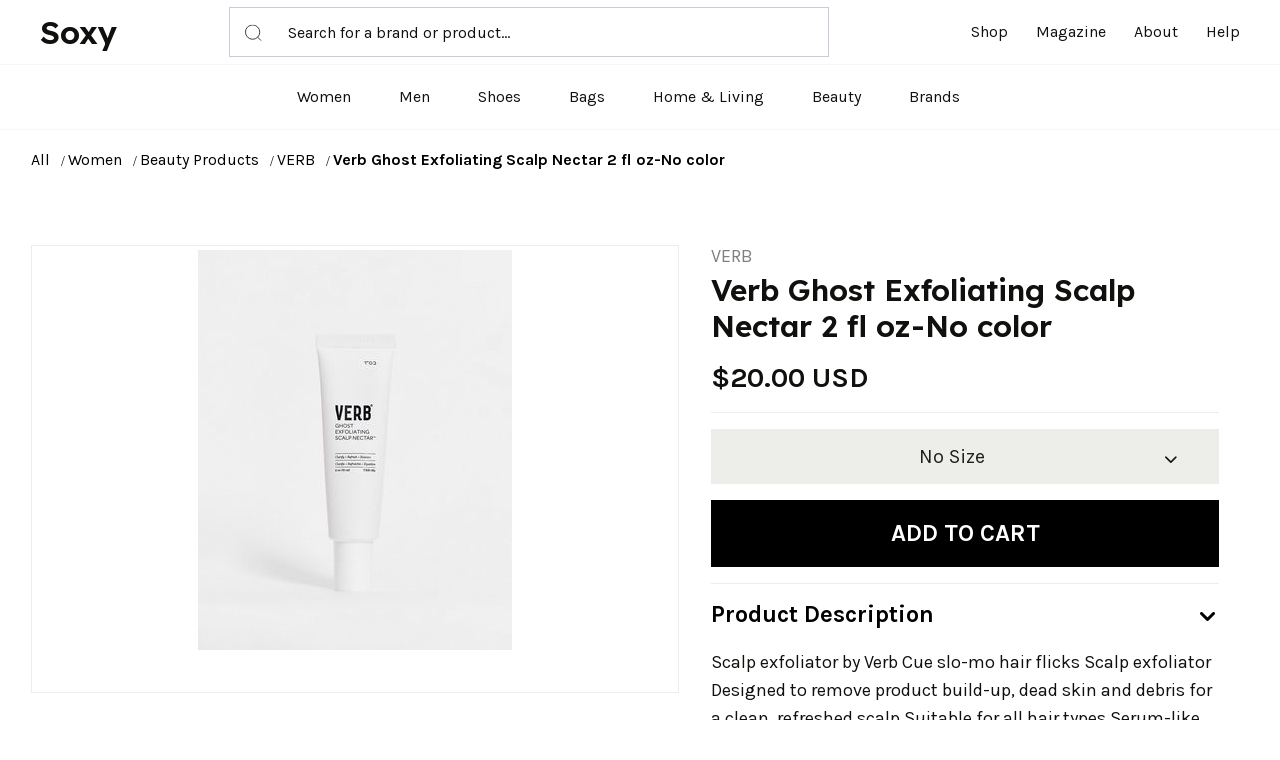

--- FILE ---
content_type: text/html; charset=UTF-8
request_url: https://soxy.com/product/verb-ghost-exfoliating-scalp-nectar-2-fl-oz-no-color
body_size: 9911
content:
<!DOCTYPE html>
<html lang="en">
    <head>
        <meta charset="utf-8">
        <meta http-equiv="X-UA-Compatible" content="IE=edge">
        <meta name="viewport" content="width=device-width, initial-scale=1, maximum-scale=1 shrink-to-fit=no">

        
        <title>Verb Ghost Exfoliating Scalp Nectar 2 fl oz-No color - Best Deals You Need To See</title>


        
            <meta name="description" content="">
    <meta name="robots" content="noindex,follow" />

        
        <meta name="csrf-token" content="fJ5JmjYvShXt7x38Qqt5tJqtApSRuW5SxqTgQeQY">

        
        
        <link rel="shortcut icon" href="https://soxy.com/img/favicons/favicon.ico">

        <link rel="shortcut icon" href="/img/favicons/favicon.ico">
<link rel="stylesheet" href="/vendor/@fancyapps/fancybox/jquery.fancybox.min.css">
<link rel="stylesheet" href="/vendor/@fortawesome/fontawesome-free/css/all.min.css">
<link rel="stylesheet" href="/vendor/flickity/flickity.min.css">
<link rel="stylesheet" href="/vendor/highlightjs/styles/vs2015.css">
<link rel="stylesheet" href="/vendor/simplebar/simplebar.min.css">
<link rel="stylesheet" href="/vendor/flickity-fade/flickity-fade.css">
<link rel="stylesheet" href="/fonts/feather/feather.css">

<link rel="stylesheet" href="/css/theme.css?v=1.1" >
<link rel="stylesheet" href="/assets/css/style.css?v=1.2.1">
<link rel="stylesheet" href="/css/custom.css?v=1.3">
<link rel="stylesheet" href="/css/theme-hbr.min.css?v=1.1" >

<link rel="preconnect" href="https://fonts.googleapis.com">
<link rel="preconnect" href="https://fonts.gstatic.com" crossorigin>
<link href="https://fonts.googleapis.com/css2?family=Karla:wght@400;700&family=Lexend+Deca:wght@600&display=swap"
    rel="stylesheet">

        
        
            <!--[if lt IE 9]>
                <script src="https://oss.maxcdn.com/html5shiv/3.7.3/html5shiv.min.js"></script>
                <script src="https://oss.maxcdn.com/respond/1.4.2/respond.min.js"></script>
            <![endif]-->

        
        




        
        <!-- Google Tag Manager -->
    <script>
        (function(w,d,s,l,i){
            w[l]=w[l]||[];
            w[l].push({'gtm.start': new Date().getTime(),event:'gtm.js'});
            var f=d.getElementsByTagName(s)[0],
                j=d.createElement(s),
                dl=l!='dataLayer'?'&l='+l:'';
            j.async=true;
            j.src='https://www.googletagmanager.com/gtm.js?id='+i+dl;
            f.parentNode.insertBefore(j,f);
        })(window,document,'script','dataLayer', "GTM-NDJNM6D");
    </script>
    <!-- End Google Tag Manager -->
        
        <script>var userCode = '696dd4fc61610s9'; </script>

        <link rel="icon" type="image/x-icon" href="/favicon.ico">
        <style>
            .mobile-top-text {
           background: #f0efed;
           color: #111;
           font-size: 11px;
           font-weight: 400;
           line-height: 29px;
           margin: 0;
           padding: 5px 15px;
           text-align: center;
       }
       @media screen and (max-width: 576px) {
  .mobile-top-text {
        line-height: 18px;
    }
}
</style>
    </head>
    <body class="">

        
        <!-- Google Tag Manager (noscript) -->
    <noscript>
        <iframe src="https://www.googletagmanager.com/ns.html?id=GTM-NDJNM6D" height="0" width="0" style="display:none;visibility:hidden"></iframe>
    </noscript>
    <!-- End Google Tag Manager (noscript) -->


        <header class="top-fixed">
    <!-- Top bar-->
    
    <div class="header-container navbar-expand-lg">
      <div class="container-fluid border-bottom position-relative">
        <div class="row align-items-center">
          <div class="col-lg-8 col-sm-3 col-4 d-flex justify-content-between align-items-center">
            <div class="logo"><a href="/">Soxy</a></div>
            <form class="header-search position-relative d-none d-lg-block" method="get" action="/search">
              <input name="q" type="text" placeholder="Search for a brand or product…"><span class="header-search-icon position-absolute">
                <svg>
                  <use xlink:href="/assets/images/sprite.svg#icon-search"></use>
                </svg></span>
            </form>
          </div>
          <div class="col-lg-4 col-sm-6 col-4">
            <div class="collapse navbar-collapse w-100" id="mobileMenu">
              <ul class="nav main-nav justify-content-end ms-auto">
                <li class="nav-item"><a class="nav-link" href="/shop">Shop</a></li>
                <li class="nav-item"><a class="nav-link" href="/blogs">Magazine</a></li>
                <li class="nav-item"><a class="nav-link" href="/about">About</a></li>
                <li class="nav-item"><a class="nav-link" target="_blank" href="/help">Help</a></li>
              </ul>
            </div>
          </div>
          <div class="col-sm-3 col-4 d-flex d-lg-none">
            <a class="mobile-cart" style="display:none;" id="cartdetails" data-bs-toggle="modal" href="#modalShoppingCart"><svg><use xlink:href="/assets/images/sprite.svg#icon-cart"></use></svg>&nbsp;<span class="header-cart-qty-badge text-success"></span></a>
            <button class="toggle-nav" type="button" data-bs-toggle="collapse" data-bs-target="#mobileMenu" aria-expanded="false" aria-controls="mobileMenu"><span></span><span></span><span></span></button>
          </div>
          <div class="col-12 d-block d-lg-none">
            <form action="/search" method="get" class="header-search mobile-search position-relative">
              <input name="q" type="text" placeholder="Search for a brand or product…">
              <button class="header-search-icon position-absolute bg-white" type="submit">
                <svg>
                  <use xlink:href="/assets/images/sprite.svg#icon-search"></use>
                </svg>
              </button>
            </form>
          </div>
        </div>
      </div>
      <div class="container-fluid border-bottom">
        <div class="row">
          <div class="col-12">
            <ul class="nav index-nav justify-content-center d-none d-lg-flex">
              <li class="nav-item"><a class="nav-link" href="/shop/women">Women</a></li>
              <li class="nav-item"><a class="nav-link" href="/shop/men">Men</a></li>
              <li class="nav-item"><a class="nav-link" href="/shop/womens-shoes">Shoes</a></li>
              <li class="nav-item"><a class="nav-link" href="/shop/womens-bags">Bags</a></li>
              <li class="nav-item"><a class="nav-link" href="/shop/home-living">Home & Living</a></li>
              <li class="nav-item"><a class="nav-link" href="/shop/womens-beauty-products">Beauty</a></li>
             
              <li class="nav-item"><a class="nav-link" href="/brands">Brands</a></li>
                            <li  style="display:none;"  class="nav-item" id="tcart">
                <span class="nav-link" data-tipser-cart-icon></span>
              </li>
              <li  style="display:none;" class="nav-item" id="dcart">
                <a class="nav-link" id="cartdetails" data-bs-toggle="modal"  href="#modalShoppingCart">
                  <svg>
                    <use xlink:href="/assets/images/sprite.svg#icon-cart"></use>
                  </svg>&nbsp;<span class="header-cart-qty-badge"></span></a></li>
            </ul>
          </div>
        </div>
      </div>
    </div>
  </header>
        <main>
        
<nav class="py-5 wrap-breadcrumbs">
    <div class="container">
        <div class="row">
            <div class="col-12">
                <ol class="breadcrumb mb-0 font-size-xs text-gray-400">
                                            <li class="breadcrumb-item ">
                            <a class="text-dark" href="/shop"> All </a>
                        </li>
                                            <li class="breadcrumb-item ">
                            <a class="text-dark" href="/shop/women"> Women </a>
                        </li>
                                            <li class="breadcrumb-item ">
                            <a class="text-dark" href="/shop/womens-beauty-products"> Beauty Products </a>
                        </li>
                                            <li class="breadcrumb-item ">
                            <a class="text-dark" href="/shop/womens-verb"> VERB </a>
                        </li>
                                            <li class="breadcrumb-item active">
                            <a class="text-dark" href="https://soxy.com/product/verb-ghost-exfoliating-scalp-nectar-2-fl-oz-no-color"> Verb Ghost Exfoliating Scalp Nectar 2 fl oz-No color </a>
                        </li>
                                    </ol>

            </div>
        </div>
    </div>
</nav>


<section class="product-details">
    <div class="container">
        <div class="row">
            <div class="col-12">
                <div class="row">
                    <div class="col-12 product-photo">
                        
                        <div class="card product-img">
                            
                            
                            
                            <div class="mb-4" style="text-align:center;" >
                                
                                <a
                                                                            href="https://img.devstage.pp.ua/original/verb-ghost-exfoliating-scalp-nectar-2-fl-oz-no-color.jpg"
                                        data-fancybox
                                        class="product-details__image"
                                                                    >
                                    <img src="https://img.devstage.pp.ua/original/verb-ghost-exfoliating-scalp-nectar-2-fl-oz-no-color.jpg" alt="Verb Ghost Exfoliating Scalp Nectar 2 fl oz-No color" class="product-details__img">
                                </a>
                                <br />

                            </div>
                        </div>
                        <small class="gclid">Product image courtesy of ASOS</small>
                        
                        
                    </div>

                    
                    <div class="col-12" id="product-info">

                        
                        <div class="row mb-1">
                            <div class="col">
                                
                                <a class="text-muted" href="https://soxy.com/shop/verb">VERB</a>
                            </div>
                        </div>

                        
                        <h3 class="pb-2 mb-2 product-details__title product-details__title--thestylegenie">
                            Verb Ghost Exfoliating Scalp Nectar 2 fl oz-No color
                        </h3>
                        
                        <div class="">
                            <span class="align-middle">
                                                                                                    <span class="font-size-h4 product-price">
                                        $20.00 USD
                                    </span>
                                                                                            </span>

                                                    </div>

                        
                        

                        
                        <form
                            id="buy-form"
                            data-id="4393143"
                            data-product-url="https://soxy.com/product/verb-ghost-exfoliating-scalp-nectar-2-fl-oz-no-color"
                            data-image="https://img.devstage.pp.ua/original/verb-ghost-exfoliating-scalp-nectar-2-fl-oz-no-color.jpg"
                            data-title="Verb Ghost Exfoliating Scalp Nectar 2 fl oz-No color"
                            data-price="20.0"
                        >
                            <div class="form-group">

                                <div class="form-row mb-2">
                                    
                                    <div class="col-12 col-lg">
                                    <hr>
                                    <div class="gclid">
                                        <div class="shopping-info-simple"><a target="_blank" style="color:#10100e;" id="More_info_click" class="pr-out asos_out" href="https://shop.soxyy.com/redirect/4393143?uid=69785dd4de25as9&amp;s=12&amp;">For the latest stock status, size availability and promotions please check directly with</a>&nbsp;<a   data-trigger="more_info_click" id="More_info_click" class="pr-out asos_out" href="https://shop.soxyy.com/redirect/4393143?uid=69785dd4de25as9&amp;s=12&amp;"
                                            data-track="4393143"
                                            target="_blank" >ASOS</a></div>
                                        <hr>
                                    </div>
                                    
                                                                                    
                                                                                        <div class="shopping-info-simple gclid"> <a style="color:#10100e;" id="Missing_size_click" class="pr-out asos_out" href="https://shop.soxyy.com/redirect/4393143?uid=69785dd4de25as9&amp;s=12&amp;"
                                                data-track="4393143"
                                                data-trigger="missing_size_click"
                                                target="_blank" >Missing your Size?</a>&nbsp;<a   data-trigger="missing_size_click" id="Missing_size_click" class="pr-out asos_out" href="https://shop.soxyy.com/redirect/4393143?uid=69785dd4de25as9&amp;s=12&amp;"
                                                data-track="4393143"
                                                target="_blank" >Click here</a>
                                            </div>
                                                                                         <div class="mb-2">

                                                
                                                                                                                                                                <button class="btn btn-lg btn-block btn-light  dropdown-toggle product-details__size-button" type="button" id="sizeDropdownButton"  >
                                                            No Size
                                                        </button>
                                                                                                                                                              
                                                
                                            </div>

                                            
                                                                                                                                                                                                        <div class="mw-100 mb-2 gclid">
                                            <div class="mw-100 mb-2 product-details__promo">
                                                <a
                                                                                                href="https://shop.soxyy.com/redirect/4393143?uid=69785dd4de25as9&amp;s=12&amp;"
                                                data-trigger="buy_direct_button"
                                                    data-track="4393143"
                                                    target="_blank"
                                                    id="Buy_Direct_Button"
                                                    class="btn btn-success btn-lg mb-1 product-details__button out_link pr-out asos_out"
                                                >
                                                                                                            <i class="fa fa-shopping-cart mr-2"></i>
                                                        Buy at ASOS
                                                    
                                                </a>
                                                                                            </div>
                                                                                    </div>
                                                                                <div class="product-divider text-center gclid"><span>or</span></div>
                                        <div style="position: relative;"><button id="Add2Cart_Click" type="submit" class="btn btn-dark btn-lg  product-details__button">
                                                Add to cart
                                            </button>
                                            <div class="shopping-info gclid">
                                                <h6>Shop with Soxy Concierge:</h6>
                                                <p class="mb-0">Let Soxy decide which store fulfills your order so you get the best price and service. <a href="/help/5/16-what-is-the-soxy-concierge" target="_blank">Learn more</a></p>
                                            </div>
                                            <div style="  display:none;  position: absolute;
                                            left: 0px;
                                            top: 0px;
                                            height: 67px;
                                            text-align: center;
                                            line-height: 67px;
                                            background: hsla(0,0%,100%,.8);
                                            width: 100%;
                                            height: 100%;
                                            line-height: 130px;"><a style="color:black;" href="#">Sign up</a></div>
                                    </div>


                                    
                                                                    </div>
                                                                    </div>

                                

                                
                                                                    <div class="list-group list-group-sm list-group-flush-x pt-2 product-details__info" id="product-collapse-parent">
                                        <div class="list-group-item py-4 px-4">
                                            <!-- Toggle -->
                                            <a class="d-block dropdown-toggle text-body" data-bs-toggle="collapse" href="#product-collapse-details-2">
                                                Product Description
                                            </a>
                                            <!-- Collapse -->
                                            <div class="collapse show " id="product-collapse-details-2" data-parent="#product-collapse-parent">
                                                <div class="pt-5" style="font-size:18px;font-weight:400;">
                                                    <p class="mb-2">
                                                        Scalp exfoliator by Verb Cue slo-mo hair flicks Scalp exfoliator Designed to remove product build-up, dead skin and debris for a clean, refreshed scalp Suitable for all hair types Serum-like texture Enriched with AHA and PHAs which gently break down and dissolves dead skin, flakes and product build-up Formulated with moringa oil which works to hydrate, moisturise and smooth the hair shaft Biotin aims to nourish hair to help strengthen and encourage healthier-looking hair over time Grapefruit extract is rich in vitamin C which works to clarify the scalp of oil, build-up and impurities Product is non-returnable for hygiene reasons
                                                    </p>
                                                </div>
                                            </div>
                                        </div>
                                                                               
                                                                            </div>
                                
                                
                                

                            </div>
                        </form>
                    </div>

                </div>
            </div>
        </div>
    </div>
</section>





<section class="pt-11 product-alternative">
    <div class="container">
        <div class="row">
            <div class="col-12">
                
                <div class="row justify-content-center"><div class="col-12 col-md-10 col-lg-8 col-xl-6"><!-- Preheading --><!--<h6 class="heading-xxs mb-3 text-center text-gray-400"> Top selling</h6>--><!-- Heading --><h2 class="welcome-posts__title text-center">YOU MIGHT ALSO LIKE</h2></div></div>
                

                <div class="welcome-products-row category-products" id="also-like">
                    
                </div>
                <div class="row">
                    <div class="col-12">

                        
                        

                        
                        
                        

                        
                        
                        
                    </div>
                </div>
            </div>
        </div>
    </div>
</section>
<style>.gclid {
    display:none;
}</style>
        </main>
        <div class="modal fixed-right fade" id="modalShoppingCart" tabindex="-1" role="dialog" aria-hidden="true">
    <div class="modal-dialog modal-dialog-vertical" role="document">
        <div style="background-color: #fff;" class="modal-header line-height-fixed font-size-lg">
            <strong class="mx-auto">Your Cart (<span id="header-cart-qty" data-qty="0">0</span>)</strong>
            <button type="button" class="btn-close" data-bs-dismiss="modal" aria-label="Close"></button>
        </div>
        
        <div class="modal-content">

             


            
            <ul class="list-group list-group-lg list-group-flush" id="header-cart-list">
                
            </ul>

            
            <div class="modal-footer line-height-fixed font-size-sm bg-light mt-auto">
                <strong>Subtotal</strong> <strong class="ml-auto" data-cost="0" id="header-cart-cost">$0.00</strong>
            </div>

            
            <div class="modal-body" id="header-cart-controls" style="display: none;">
                <a class="btn btn-block btn-dark" href="/checkout">Continue to Checkout</a>
                <a class="btn btn-block btn-outline-dark" href="/cart">View Cart</a>
            </div>

        </div>

        
        <div class="modal-content d-none">


            
v>

            
            <div class="modal-body flex-grow-0 my-auto">

                
                <h6 class="mb-7 text-center">Your cart is empty 😞</h6>

                
                <a class="btn btn-block btn-outline-dark" href="#!">
                    Continue Shopping
                </a>

            </div>

        </div>

    </div>
</div>


<div class="modal fade" id="add-to-wishlist-modal" tabindex="-1" role="dialog" aria-hidden="true">
    <div class="modal-dialog auth" role="document" id="auth-container">
        <form method="POST" action="/login/attempt" id="login-form" action="" class="modal-content auth__form d-none">
            <input type="hidden" name="_token" value="fJ5JmjYvShXt7x38Qqt5tJqtApSRuW5SxqTgQeQY">            <input type="hidden" name="product_id" value="">
            
            <div class="modal-header" id="register-form-heading">
                <button type="button" class="btn-close" data-bs-dismiss="modal" aria-label="Close"></button>
            </div>
            <div class="modal-body py-1">
                <br />
                <h3 class="mb-2 text-center font-weight-bolder">
                    Welcome Back
                </h3>
                <p class="text-center lead px-2 pb-1 mb-8">
                    Sign in to below to continue building your wishlist
                </p>

                <div class="row">
                    <div class="col-12">
                        <div class="form-group mb-2">
                            <label class="font-weight-bolder" for="login-email">
                                Email Address *
                            </label>
                            <input id="login-email" type="email" class="form-control form-control-sm" name="email" value="" autocomplete="email" autofocus placeholder="Enter your email address" maxlength="256" required>
                        </div>
                        <div class="form-group mb-2">
                            <label class="font-weight-bolder" for="login-email">
                                Password *
                            </label>
                            <input id="password" type="password" class="form-control form-control-sm" name="password" value=""  placeholder="Enter your password" maxlength="256" required>
                        </div>
                    </div>
                </div>

                <div class="row">
                    <div class="col-12">
                        <p class="text-muted">
                            Not a member?
                            <button type="button" data-view="register" class="btn btn-link btn-height-auto px-0 py-0 text-dark text-decoration-underline font-weight-bolder">
                                Sign up
                            </button>
                        </p>
                    </div>
                </div>

            </div>
            <div class="modal-footer pt-2 pb-9 align-items-center flex-column justify-content-md-start flex-md-row-reverse">
                <button type="submit" id="login-submit" class="btn btn-ok btn-block btn-dark mb-3">Login</button>
                
            </div>
        </form>
        <form method="POST" action="/register" id="register-form" action="" class="modal-content auth__form">
            <input type="hidden" name="_token" value="fJ5JmjYvShXt7x38Qqt5tJqtApSRuW5SxqTgQeQY">            <input type="hidden" name="product_id" value="">
            
            <div class="modal-header" id="register-form-heading">
                <button type="button" class="btn-close" data-bs-dismiss="modal" aria-label="Close"></button>
            </div>
            <div class="modal-body py-1">
                <br />
                <h3 class="mb-2 text-center font-weight-bolder">
                    Add Product To Wishlist
                </h3>
                <p class="text-center lead px-10 mb-4">
                    Get notified when there is price updates 
                    on this product
                </p>

                <div class="row">
                    <div class="col-12">
                        <div class="form-group mb-2">
                            <label class="font-weight-bolder" for="register-email">
                                Email Address
                            </label>
                            <input id="register-email" type="email" class="form-control form-control-sm" name="email" value="" autocomplete="email" autofocus placeholder="Enter your email address" maxlength="256" required>
                        </div>
                    </div>
                </div>

                <div class="row">
                    <div class="col-12">
                        <p class="text-muted">
                            Already have an account?&nbsp;
                            <button type="button" data-view="login" class="btn btn-link btn-height-auto px-0 py-0 text-dark text-decoration-underline font-weight-bolder">
                                Sign in here
                            </button>
                        </p>
                    </div>
                </div>

            </div>
            <div class="modal-footer pt-2 pb-9 align-items-center flex-column justify-content-md-start flex-md-row-reverse">
                <button type="submit" id="register-submit" class="btn btn-ok btn-block btn-dark mb-3">Track Deals</button>
                
            </div>
        </form>
        <div id="auth-result" class="modal-content auth__result hidden" hidden>
            
            <button type="button" class="close" data-dismiss="modal" aria-label="Close">
                <i class="fe fe-x" aria-hidden="true"></i>
            </button>
            <div class="modal-header line-height-fixed font-size-lg" id="register-form-heading">
                <strong class="mx-auto">Add to wishlist</strong>
            </div>
            <div class="modal-body">
                <div id="auth-success" class="alert alert-success mb-3">
                    Product has been added to wishlist
                </div>
                <div id="auth-confirm" class="alert alert-success mb-3">
                    Product has been added to wishlist
                </div>
                <div id="auth-error" class="alert alert-danger mb-3">
                    Oops! Something went wrong.
                </div>
            </div>
            <div class="modal-footer align-items-center flex-column justify-content-md-start flex-md-row-reverse">
                <button type="button" class="btn btn-ok btn-dark mb-3" onclick="document.location.reload()">OK</button>
            </div>
        </div>
    </div>
</div>

<div aria-live="polite" aria-atomic="true" style="position: fixed; top: 0; right: 0; min-width: 280px; z-index: 1050;">
    <div style="position: absolute; top: 20px; right: 20px;">
        <div class="toast hide" id="add-to-wishlist-success" data-delay="2000" role="alert" aria-live="assertive" aria-atomic="true">
            <div class="toast-header">
                <strong class="mr-auto">Wishlist</strong>
                <button type="button" class="ml-2 mb-1 close" data-dismiss="toast" aria-label="Close">
                    <span aria-hidden="true">&times;</span>
                </button>
            </div>
            <div class="toast-body text-success" id="add-to-wishlist-success-text">
                Product changed in wishlist
            </div>
        </div>

        <div class="toast hide" id="add-to-wishlist-error" data-delay="3000" role="alert" aria-live="assertive" aria-atomic="true">
            <div class="toast-header">
                <strong class="mr-auto">Wishlist</strong>
                <button type="button" class="ml-2 mb-1 close" data-dismiss="toast" aria-label="Close">
                    <span aria-hidden="true">&times;</span>
                </button>
            </div>
            <div class="toast-body text-danger">
                Oops! Something went wrong.
            </div>
        </div>
    </div>
</div>


<div class="modal fade" id="modalSizeChart" tabindex="-1" role="dialog" aria-hidden="true">
    <div class="modal-dialog modal-dialog-centered modal-lg" role="document">
        <div class="modal-content">

            
            <button type="button" class="close" data-dismiss="modal" aria-label="Close">
                <i class="fe fe-x" aria-hidden="true"></i>
            </button>

             
            <div class="modal-header line-height-fixed font-size-lg">
                <strong class="mx-auto">Size Chart</strong>
            </div>

            
            <div class="modal-body border-bottom">

                
                <div class="d-flex mb-7">

                    
                    <h5 class="mb-0">Clothing</h5>

                    
                    <div class="btn-group btn-group-toggle ml-auto" data-toggle="buttons">
                        <label class="btn btn-xxs btn-circle btn-outline-dark font-size-xxxs rounded-0 active">
                            <input type="radio" name="modalSizeChartUnitOne" checked> IN
                        </label>
                        <label class="btn btn-xxs btn-circle btn-outline-dark font-size-xxxs rounded-0 ml-2">
                            <input type="radio" name="modalSizeChartUnitOne"> CM
                        </label>
                    </div>

                </div>

                
                <div class="table-responsive">
                    <table class="table table-bordered table-sm table-hover mb-0">
                        <thead>
                            <tr>
                                <th>Size</th>
                                <th>US</th>
                                <th>Bust</th>
                                <th>Waist</th>
                                <th>Hips</th>
                            </tr>
                        </thead>
                        <tbody>
                            <tr>
                                <td>XS</td>
                                <td>2</td>
                                <td>32</td>
                                <td>24 - 25</td>
                                <td>33 - 34</td>
                            </tr>
                            <tr>
                                <td>S</td>
                                <td>4</td>
                                <td>34 - 35</td>
                                <td>26 - 27</td>
                                <td>35 - 26</td>
                            </tr>
                            <tr>
                                <td>M</td>
                                <td>6</td>
                                <td>36 - 37</td>
                                <td>28 - 29</td>
                                <td>38 - 40</td>
                            </tr>
                            <tr>
                                <td>L</td>
                                <td>8</td>
                                <td>38 - 29</td>
                                <td>30 - 31</td>
                                <td>42 - 44</td>
                            </tr>
                            <tr>
                                <td>XL</td>
                                <td>10</td>
                                <td>40 - 41</td>
                                <td>32 - 33</td>
                                <td>45 - 47</td>
                            </tr>
                            <tr>
                                <td>XXL</td>
                                <td>12</td>
                                <td>42 - 43</td>
                                <td>34 - 35</td>
                                <td>48 - 50</td>
                            </tr>
                        </tbody>
                    </table>
                </div>

            </div>

            
            <div class="modal-body">

                
                <div class="d-flex mb-7">

                    
                    <h5 class="mb-0">Shoes</h5>

                    
                    <div class="btn-group btn-group-toggle ml-auto" data-toggle="buttons">
                        <label class="btn btn-xxs btn-circle btn-outline-dark font-size-xxxs rounded-0 active">
                            <input type="radio" name="modalSizeCharUnitTwo" checked> IN
                        </label>
                        <label class="btn btn-xxs btn-circle btn-outline-dark font-size-xxxs rounded-0 ml-2">
                            <input type="radio" name="modalSizeCharUnitTwo"> CM
                        </label>
                    </div>

                </div>

                
                <div class="row">
                    <div class="col-12 col-lg-6">

                        
                        <div class="table-responsive">
                            <table class="table table-bordered table-sm table-hover mb-lg-0">
                                <thead>
                                    <tr>
                                        <th>Size</th>
                                        <th>US</th>
                                        <th>Foot Length</th>
                                    </tr>
                                </thead>
                                <tbody>
                                    <tr>
                                        <td>36</td>
                                        <td>5</td>
                                        <td>22.8</td>
                                    </tr>
                                    <tr>
                                        <td>26.5</td>
                                        <td>5.5</td>
                                        <td>23.1</td>
                                    </tr>
                                    <tr>
                                        <td>37</td>
                                        <td>6</td>
                                        <td>23.5</td>
                                    </tr>
                                    <tr>
                                        <td>37.5</td>
                                        <td>6.</td>
                                        <td>23.5</td>
                                    </tr>
                                    <tr>
                                        <td>38</td>
                                        <td>7</td>
                                        <td>24.1</td>
                                    </tr>
                                    <tr>
                                        <td>38.5</td>
                                        <td>7.5</td>
                                        <td>24.5</td>
                                    </tr>
                                </tbody>
                            </table>
                        </div>

                    </div>
                    <div class="col-12 col-lg-6">

                        
                        <div class="table-responsive">
                            <table class="table table-bordered table-sm table-hover mb-0">
                                <thead>
                                    <tr>
                                        <th>Size</th>
                                        <th>US</th>
                                        <th>Foot Length</th>
                                    </tr>
                                </thead>
                                <tbody>
                                    <tr>
                                        <td>36</td>
                                        <td>5</td>
                                        <td>22.8</td>
                                    </tr>
                                    <tr>
                                        <td>39</td>
                                        <td>8</td>
                                        <td>24.1</td>
                                    </tr>
                                    <tr>
                                        <td>40</td>
                                        <td>9</td>
                                        <td>25.4</td>
                                    </tr>
                                    <tr>
                                        <td>40.5</td>
                                        <td>9.5</td>
                                        <td>25.7</td>
                                    </tr>
                                    <tr>
                                        <td>41</td>
                                        <td>10</td>
                                        <td>26.0</td>
                                    </tr>
                                </tbody>
                            </table>
                        </div>

                    </div>
                </div>

            </div>

        </div>

    </div>
</div>
        <footer>
  <div class="container">
    <div class="row">
      <div class="col-12 col-md-3">
        <div class="logo">Soxy</div>
        <p class="mt-3 mb-0 text-center text-md-left">The Smartest Way To Shop For Your Favorite Brands</p>
      </div>
      <div class="col-sm-12 col-12 col-md-3">
        <h5 class="fw-bold text-uppercase mt-5 mt-md-0">Shop</h5>
        <ul class="d-flex flex-column justify-content-start lh-lg mt-3 nav">
          <li class="nav-item m-0 p-0"><a class="nav-link d-inline" href="/shop">Home</a></li>
          <li class="nav-item p-0"><a class="nav-link d-inline" href="/shop/men">Shop Men's</a></li>
          <li class="nav-item p-0"><a class="nav-link d-inline" href="/shop/women">Shop Women's</a></li>
         
          <li class="nav-item m-0 p-0"><a class="nav-link d-inline" href="/shop/home-living">Shop Home & Living</a></li>
        </ul>
      </div>
      <div class="col-sm-12 col-12 col-md-3">
        <h5 class="fw-bold text-uppercase mt-5 mt-md-0">COMPANY</h5>
        <ul class="d-flex flex-column justify-content-start lh-lg mt-3 nav">
          <li class="nav-item m-0 p-0"> <a class="nav-link d-inline" href="https://soxy.com/about">About Us </a></li>
          <li class="nav-item p-0"> <a class="nav-link d-inline" target="_blank" href="/help/4/9-what-is-the-shipping-policy">Shipping Policy </a></li>
          <li class="nav-item p-0"> <a class="nav-link d-inline" target="_blank" href="/help/4/8-return-policy">Return Policy </a></li>
          <li class="nav-item p-0"> <a class="nav-link d-inline" href="https://soxy.com/terms">Terms of Service</a></li>
          <li class="nav-item p-0"> <a class="nav-link d-inline" href="https://soxy.com/privacy">Privacy Policy</a></li>
          <li class="nav-item m-0 p-0"> <a class="nav-link d-inline" href="https://soxy.com/contact">Contact Us</a></li>
        </ul>
      </div>
      <div class="col-sm-12 col-12 col-md-3">
        <h5 class="fw-bold text-uppercase mt-5 mt-md-0">CONTACT</h5>
        <ul class="d-flex flex-column justify-content-start lh-lg mt-3 nav">
          <li class="nav-item m-0 p-0"><a class="nav-link d-inline" href="mailto: help@soxy.com">help@soxy.com</a></li>
        </ul>
      </div>
    </div>
  </div>
  <div class="bottom-bar mt-4">
    <div class="container">
      <p class="mb-0"> © 2022</p>
    </div>
  </div>
</footer>

        
        <script src="https://code.jquery.com/jquery-3.3.1.min.js"></script>

        
        
        <script src="https://cdn.jsdelivr.net/npm/bootstrap@5.0.2/dist/js/bootstrap.bundle.min.js" integrity="sha384-MrcW6ZMFYlzcLA8Nl+NtUVF0sA7MsXsP1UyJoMp4YLEuNSfAP+JcXn/tWtIaxVXM" crossorigin="anonymous"></script>

        
        <script src="https://soxy.com/vendor/@fancyapps/fancybox/jquery.fancybox.min.js"></script>

        
        <script src="https://soxy.com/vendor/flickity/flickity.pkgd.min.js"></script>

        
        <script src="https://soxy.com/vendor/flickity-fade/flickity-fade.js"></script>

        
        <script src="https://soxy.com/vendor/highlightjs/highlight.pack.min.js"></script>

        
        <script src="https://soxy.com/vendor/jarallax/jarallax.min.js"></script>

        
        <script src="https://soxy.com/vendor/list.js/list.min.js"></script>

        
        <script src="https://soxy.com/vendor/simplebar/simplebar.min.js"></script>

        
        <script src="https://soxy.com/vendor/smooth-scroll/smooth-scroll.min.js"></script>

        
        <script src="https://soxy.com/vendor/object-fit-images/ofi.min.js"></script>

        
        <script src="https://soxy.com/vendor/promise-polyfill/polyfill.min.js"></script>

        
        <script src="https://soxy.com/vendor/intersection-observer/intersection-observer.js"></script>

        <script src="https://soxy.com/js/app.js?v=1.5.1"></script>

        
        <script src="https://soxy.com/js/theme.js?v=1.0.6"></script>

        <script src="https://soxy.com/assets/js/jquery.blockUI.js?v=1.0.9.1"></script>
        


        
        <script src="https://soxy.com/js/custom.min.js?v=1.5"></script>

        <script>
    var recommendedUrl = "https://soxy.com/product/verb-ghost-exfoliating-scalp-nectar-2-fl-oz-no-color/recommended-list";
    var storesUrl = "https://soxy.com/product/verb-ghost-exfoliating-scalp-nectar-2-fl-oz-no-color/stores";
</script>
<script src="https://soxy.com/js/product.js?v=69785dd4de69c"></script>
<script>
    $.ajaxSetup({
        headers: {
            'X-CSRF-TOKEN': $('meta[name="csrf-token"]').attr('content')
        }
    });

    $('#sizeDropdownButton').on('click', function(){
        $('#Dropdown_Click').slideToggle();
    });
</script>
      

        <script>
            $.ajaxSetup({
                headers: {
                    "X-CSRF-TOKEN": $('meta[name="csrf-token"]').attr("content"),
                },
            });

            $('.pr-out').on('click',function(){
                var href = $(this).attr('href');
                var trigger = $(this).attr('data-trigger');
                $.post('/product/catch/out',{
                    href: href,
                    trigger: trigger,
                    page_url: document.location.pathname
                }).done(function(){ console.log(1) });
            });
        </script>



    </body>
</html>


--- FILE ---
content_type: text/html; charset=UTF-8
request_url: https://soxy.com/product/verb-ghost-exfoliating-scalp-nectar-2-fl-oz-no-color/recommended-list?page=0&returnTemplate=true
body_size: 2103
content:
<div class="col">
  <!-- Card -->
  <div class="card welcome-products__card" data-toggle="card-collapse">
    <!-- Image -->
    <!--<div class="card-img "  tabindex="0">
      <div class="flickity-viewport" style="height: 300px; touch-action: pan-y;">
        <div class="flickity-slider" style="left: 0px; transform: translateX(0%);"><a
            class="d-block w-100 welcome-products__img-wrapper out_link is-selected"
            href="https://soxy.com/product/10-oz-grapefruit-hand-lotion?" 
            rel="noopener noreferrer" style="position: absolute; left: 0%;"><img
              class="card-img-top welcome-products__img"
              src="https://img.devstage.pp.ua/original/0x700-1636204.jpg"
              alt="10 oz. Grapefruit Hand Lotion"></a></div>
      </div>
    </div>-->

    <a rel="noopener noreferrer"  data-trigger="also_like" class="product-img pr-out bergdorf_goodman_out" href="https://soxy.com/product/10-oz-grapefruit-hand-lotion">
      <img  loading="lazy" src="https://img.devstage.pp.ua/original/0x700-1636204.jpg" alt="10 oz. Grapefruit Hand Lotion">
    </a>

    <!-- Collapse -->
    <div class="card-collapse-parent">
      <div class="card-body">
        <p class="text-muted text-sm mb-1"><a class="" href="https://soxy.com/shop/nest-new-york"> NEST New York</a></p>
        <div class="font-weight-bold mb-2 welcome-products__product-title"><a data-trigger="also_like" class="text-body out_link pr-out bergdorf_goodman_out"
            href="https://soxy.com/product/10-oz-grapefruit-hand-lotion"
              
            target="_self" rel="noopener noreferrer">10 oz. Grapefruit Hand Lotion</a></div>
        <div class="welcome-products__product-details pr-0">
          <div class="font-weight-bold text-muted mb-2">
                                <span class="text-dark mr-1">$26.00 USD</span>
                        </div>



      </div>
    </div>
  </div>
</div>


</div>
    <div class="col">
  <!-- Card -->
  <div class="card welcome-products__card" data-toggle="card-collapse">
    <!-- Image -->
    <!--<div class="card-img "  tabindex="0">
      <div class="flickity-viewport" style="height: 300px; touch-action: pan-y;">
        <div class="flickity-slider" style="left: 0px; transform: translateX(0%);"><a
            class="d-block w-100 welcome-products__img-wrapper out_link is-selected"
            href="https://soxy.com/product/0-3-oz-veil-mineral-primer-travel-size?" 
            rel="noopener noreferrer" style="position: absolute; left: 0%;"><img
              class="card-img-top welcome-products__img"
              src="https://img.devstage.pp.ua/original/0x700-1641623.jpg"
              alt="0.3 oz. Veil Mineral Primer - Travel Size"></a></div>
      </div>
    </div>-->

    <a rel="noopener noreferrer"  data-trigger="also_like" class="product-img pr-out bergdorf_goodman_out" href="https://soxy.com/product/0-3-oz-veil-mineral-primer-travel-size">
      <img  loading="lazy" src="https://img.devstage.pp.ua/original/0x700-1641623.jpg" alt="0.3 oz. Veil Mineral Primer - Travel Size">
    </a>

    <!-- Collapse -->
    <div class="card-collapse-parent">
      <div class="card-body">
        <p class="text-muted text-sm mb-1"><a class="" href="https://soxy.com/shop/hourglass-cosmetics"> Hourglass Cosmetics</a></p>
        <div class="font-weight-bold mb-2 welcome-products__product-title"><a data-trigger="also_like" class="text-body out_link pr-out bergdorf_goodman_out"
            href="https://soxy.com/product/0-3-oz-veil-mineral-primer-travel-size"
              
            target="_self" rel="noopener noreferrer">0.3 oz. Veil Mineral Primer - Travel Size</a></div>
        <div class="welcome-products__product-details pr-0">
          <div class="font-weight-bold text-muted mb-2">
                                <span class="text-dark mr-1">$24.00 USD</span>
                        </div>



      </div>
    </div>
  </div>
</div>


</div>
    <div class="col">
  <!-- Card -->
  <div class="card welcome-products__card" data-toggle="card-collapse">
    <!-- Image -->
    <!--<div class="card-img "  tabindex="0">
      <div class="flickity-viewport" style="height: 300px; touch-action: pan-y;">
        <div class="flickity-slider" style="left: 0px; transform: translateX(0%);"><a
            class="d-block w-100 welcome-products__img-wrapper out_link is-selected"
            href="https://soxy.com/product/kristin-ess-hair-fragrance-free-shine-enhancing-conditioner-10-fl-oz-no-color?" 
            rel="noopener noreferrer" style="position: absolute; left: 0%;"><img
              class="card-img-top welcome-products__img"
              src="https://img.devstage.pp.ua/original/0x400-2447629.jpg"
              alt="Kristin Ess Hair Fragrance Free Shine Enhancing Conditioner 10 fl oz-No color"></a></div>
      </div>
    </div>-->

    <a rel="noopener noreferrer"  data-trigger="also_like" class="product-img pr-out asos_out" href="https://soxy.com/product/kristin-ess-hair-fragrance-free-shine-enhancing-conditioner-10-fl-oz-no-color">
      <img  loading="lazy" src="https://img.devstage.pp.ua/original/0x400-2447629.jpg" alt="Kristin Ess Hair Fragrance Free Shine Enhancing Conditioner 10 fl oz-No color">
    </a>

    <!-- Collapse -->
    <div class="card-collapse-parent">
      <div class="card-body">
        <p class="text-muted text-sm mb-1"><a class="" href="https://soxy.com/shop/kristin-ess"> Kristin Ess</a></p>
        <div class="font-weight-bold mb-2 welcome-products__product-title"><a data-trigger="also_like" class="text-body out_link pr-out asos_out"
            href="https://soxy.com/product/kristin-ess-hair-fragrance-free-shine-enhancing-conditioner-10-fl-oz-no-color"
              
            target="_self" rel="noopener noreferrer">Kristin Ess Hair Fragrance Free Shine Enhancing Conditioner 10 fl oz-No color</a></div>
        <div class="welcome-products__product-details pr-0">
          <div class="font-weight-bold text-muted mb-2">
                                <span class="text-dark mr-1">$13.00 USD</span>
                        </div>



      </div>
    </div>
  </div>
</div>


</div>
    <div class="col">
  <!-- Card -->
  <div class="card welcome-products__card" data-toggle="card-collapse">
    <!-- Image -->
    <!--<div class="card-img "  tabindex="0">
      <div class="flickity-viewport" style="height: 300px; touch-action: pan-y;">
        <div class="flickity-slider" style="left: 0px; transform: translateX(0%);"><a
            class="d-block w-100 welcome-products__img-wrapper out_link is-selected"
            href="https://soxy.com/product/mac-matte-small-eyeshadow-omega-no-color?" 
            rel="noopener noreferrer" style="position: absolute; left: 0%;"><img
              class="card-img-top welcome-products__img"
              src="https://img.devstage.pp.ua/original/0x400-2447791.jpg"
              alt="MAC Matte Small Eyeshadow - Omega-No color"></a></div>
      </div>
    </div>-->

    <a rel="noopener noreferrer"  data-trigger="also_like" class="product-img pr-out asos_out" href="https://soxy.com/product/mac-matte-small-eyeshadow-omega-no-color">
      <img  loading="lazy" src="https://img.devstage.pp.ua/original/0x400-2447791.jpg" alt="MAC Matte Small Eyeshadow - Omega-No color">
    </a>

    <!-- Collapse -->
    <div class="card-collapse-parent">
      <div class="card-body">
        <p class="text-muted text-sm mb-1"><a class="" href="https://soxy.com/shop/mac"> MAC</a></p>
        <div class="font-weight-bold mb-2 welcome-products__product-title"><a data-trigger="also_like" class="text-body out_link pr-out asos_out"
            href="https://soxy.com/product/mac-matte-small-eyeshadow-omega-no-color"
              
            target="_self" rel="noopener noreferrer">MAC Matte Small Eyeshadow - Omega-No color</a></div>
        <div class="welcome-products__product-details pr-0">
          <div class="font-weight-bold text-muted mb-2">
                                <span class="text-dark mr-1">$23.00 USD</span>
                        </div>



      </div>
    </div>
  </div>
</div>


</div>
